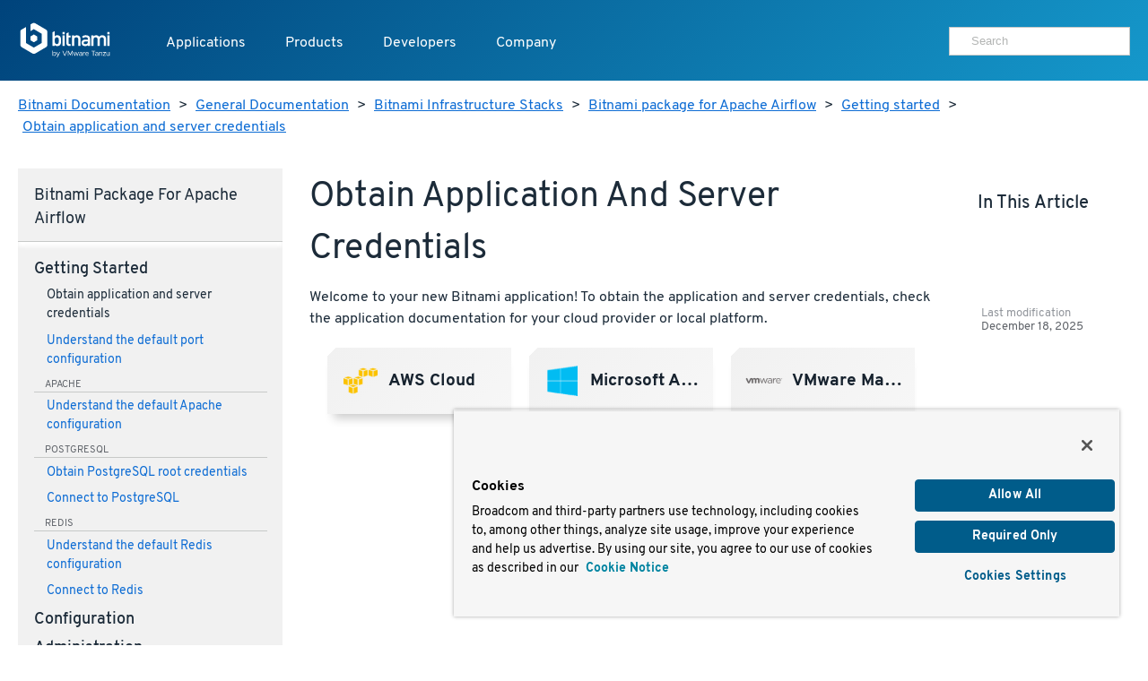

--- FILE ---
content_type: text/html
request_url: https://docs.bitnami.com/general/infrastructure/apache-airflow/get-started/first-steps/
body_size: 6220
content:
<!doctype html>
<html>
  <head>
    <meta charset="utf-8">
    <meta name="viewport" content="width=device-width, initial-scale=1.0">
    <title>Obtain application and server credentials</title>

    <meta name="description" content="">

    <meta name="generator" content="Hugo 0.80.0" />
    <meta name="twitter:card" content="summary">
    
    <meta name="twitter:title" content="Obtain application and server credentials">
    <meta name="twitter:description" content="">

    <meta property="og:title" content="Obtain application and server credentials">
    <meta property="og:type" content="documentation">
    <meta property="og:description" content="">
    <meta property="article:published_time" content="2025-12-18" />
    <meta name="pagefind-application" content="apache-airflow" data-pagefind-filter="application[content]" />
    <meta name="pagefind-platform" content="general" data-pagefind-filter="platform[content]" />
    <meta name="pagefind-type" content="infrastructure" data-pagefind-filter="type[content]" />

    
    <script async src="https://www.googletagmanager.com/gtag/js?id=G-9R2174SWXR"></script>
    <script type="text/plain" class="optanon-category-2">
      window.dataLayer = window.dataLayer || [];
      function gtag(){dataLayer.push(arguments);}
      gtag('js', new Date());
      gtag('config', 'G-9R2174SWXR', { 'page_path': location.pathname + location.search + location.hash });
    </script>


    <link href='//d1d5nb8vlsbujg.cloudfront.net/fonts/overpass.css' media="screen" rel="stylesheet">
    <link href='//d1d5nb8vlsbujg.cloudfront.net/hex/4.0.0/hex.min.css' media="screen" rel="stylesheet">

<link rel="stylesheet" href="https://docs.bitnami.com/css/bds.365273f7c86f90493bc21d2cad9382e6274b433ce6dca6328df235ce58c805e3.css" integrity="sha256-NlJz98hvkEk7wh0srZOC5idLQzzm3KYyjfI1zljIBeM=" media="screen">

    <script src='//d1d5nb8vlsbujg.cloudfront.net/hex/4.0.0/hex.min.js'></script>
    <script
      src="https://code.jquery.com/jquery-1.12.4.min.js"
      integrity="sha256-ZosEbRLbNQzLpnKIkEdrPv7lOy9C27hHQ+Xp8a4MxAQ="
      crossorigin="anonymous"></script>
    <script
      src="https://code.jquery.com/ui/1.12.1/jquery-ui.min.js"
      integrity="sha256-VazP97ZCwtekAsvgPBSUwPFKdrwD3unUfSGVYrahUqU="
      crossorigin="anonymous"></script>



<script src="https://docs.bitnami.com/js/bds.min.6122079cd630480c9483bf46c0faf322ce89fe676f493c9300067244432ff014.js"></script>


    <link href='https://docs.bitnami.com/images/img/favicon.png' rel='shortcut icon'>
    <link rel="alternate" type="application/rss+xml" title="Bitnami Documentation" href="https://docs.bitnami.com/index.xml"/>
  </head>

  <body class="general infrastructure">

    
    <div class="topnav container topnav-no-hero headbloc">
  <header class="header">
    <script src="https://cdn.cookielaw.org/scripttemplates/otSDKStub.js" type="text/javascript" charset="UTF-8" data-domain-script=018ee37f-861a-71d5-8408-7a1202512048></script>
    
    <script type="text/javascript">
      
      
      
      
      
      
      function OptanonWrapper() {
        
        var events = window.dataLayer.filter(function(element) {
          return element.event === "OneTrustGroupsUpdated" && element.OnetrustActiveGroups != null;
        });

        
        { window.dataLayer.push({ event: 'OneTrustGroupsUpdated' }); }

        if (events.length > 0) {
          var latestEvent = events[events.length - 1];
          var previousEvent = events.length === 1 ? latestEvent : events[events.length - 2];

          
          if (latestEvent.OnetrustActiveGroups != previousEvent.OnetrustActiveGroups) {
            location.reload();
          }
        }
      }
    </script>
    
    <div class="header__logo">
      <a href="https://docs.bitnami.com/"><img alt="Bitnami by VMware Tanzu logo" src="https://docs.bitnami.com/images/logo.svg"/></a>
    </div>
    <nav class="header__nav">
      <button aria-expanded="false" aria-haspopup="true" aria-label="Toggle menu" class="header__nav__hamburguer">
        <div></div>
        <div></div>
        <div></div>
      </button>
      <ul class="header__nav__menu" role="list" aria-label="Main navigation">
        <li>
          <a class="header__nav__menu__item" href="https://app-catalog.vmware.com/catalog">Applications</a>
        </li>
        <li>
          <a aria-expanded="false" aria-haspopup="true" class="header__nav__menu__item" href="#" tabindex="0">Products</a>
          <ul aria-label="Products" class="header__nav__submenu header__nav__products" role="menu" aria-expanded="false">
            <div class="header__nav__list">
              
                
  <li role="none">


  
    <a class="header__nav__list__item" role="menuitem" href="https://bitnami.com" target="_blank" rel="noopener noreferrer">
  
    
    <div class="header__nav__list__item__info">
      <h3>Bitnami Secure Images</h3>
      
        <p>Add secure software supply chain features and support for all application versions maintained by upstream projects</p>
      
    </div>
  </a>
</li>

              
                
  <li role="none">


  
    <a class="header__nav__list__item" role="menuitem" href="https://bitnami.com/support" target="_blank" rel="noopener noreferrer">
  
    
    <div class="header__nav__list__item__info">
      <h3>Support</h3>
      
        <p>If you are a customer and need help, we will get you to the right place</p>
      
    </div>
  </a>
</li>

              
            </div>
          </ul>
        </li>
        <li>
          <a aria-expanded="false" aria-haspopup="true" class="header__nav__menu__item" href="#" tabindex="0">Developers</a>
          <ul aria-label="Developers" class="header__nav__submenu header__nav__developers" role="menu" aria-expanded="false">
            <div class="header__nav__list">
              
                
  <li role="none">


  
    <a class="header__nav__list__item" role="menuitem" href="https://docs.bitnami.com">
  
    
    <div class="header__nav__list__item__info">
      <h3>Documentation</h3>
      
        <p>Dive into detailed documentation for all aspects of Bitnami</p>
      
    </div>
  </a>
</li>

              
                
  <li role="none">


  
    <a class="header__nav__list__item" role="menuitem" href="https://docs.bitnami.com/kubernetes/" target="_blank" rel="noopener noreferrer">
  
    
    <div class="header__nav__list__item__info">
      <h3>Kubernetes Tutorials</h3>
      
        <p>Move Your Containers to Production</p>
      
    </div>
  </a>
</li>

              
                
  <li role="none">


  
    <a class="header__nav__list__item" role="menuitem" href="https://kube.academy/" target="_blank" rel="noopener noreferrer">
  
    
    <div class="header__nav__list__item__info">
      <h3>Kubeacademy</h3>
      
        <p>Unlock your full potential with Kubernetes courses designed by experts</p>
      
    </div>
  </a>
</li>

              
                
  <li role="none" class='header-hide-mobile'>


  
    <a class="header__nav__list__item" role="menuitem" href="https://tanzu.academy/" target="_blank" rel="noopener noreferrer">
  
    
    <div class="header__nav__list__item__info">
      <h3>Tanzu Academy</h3>
      
        <p>Invest in your future and build your cloud native skills</p>
      
    </div>
  </a>
</li>

              
            </div>
            <div class="header__nav__developers__others">
              
                <li role="none">
  <a role="menuitem" class="header__nav__developers__other" href="https://github.com/bitnami/containers" target="_blank" rel="noopener noreferrer">
    <svg xmlns="http://www.w3.org/2000/svg" width="24" height="24" viewBox="0 0 24 24" fill="none" stroke="currentColor" stroke-width="2" stroke-linecap="round" stroke-linejoin="round" class="feather feather-grid"><rect x="3" y="3" width="18" height="18"></rect></svg>
    Containers
  </a>
</li>

              
                <li role="none">
  <a role="menuitem" class="header__nav__developers__other" href="https://github.com/bitnami/charts" target="_blank" rel="noopener noreferrer">
    <svg xmlns="http://www.w3.org/2000/svg" width="24" height="24" viewBox="0 0 24 24" fill="none" stroke="currentColor" stroke-width="2" stroke-linecap="round" stroke-linejoin="round" class="feather feather-disk"><circle cx="12" cy="12" r="10"></circle><circle cx="12" cy="12" r="3"></circle></svg>
    Helm Charts
  </a>
</li>

              
                <li role="none">
  <a role="menuitem" class="header__nav__developers__other" href="https://github.com/bitnami-labs/sealed-secrets" target="_blank" rel="noopener noreferrer">
    <svg xmlns="http://www.w3.org/2000/svg" width="24" height="24" viewBox="0 0 24 24" fill="none" stroke="currentColor" stroke-width="2" stroke-linecap="round" stroke-linejoin="round" class="feather feather-lock"><rect x="3" y="11" width="18" height="11" rx="2" ry="2"></rect><path d="M7 11V7a5 5 0 0 1 10 0v4"></path></svg>
    Sealed Secrets
  </a>
</li>

              
              <li role="none">
                <a role="menuitem" href="https://bitnami.com/kubernetes" class="header__nav__developers__all" target="_blank" rel="noopener noreferrer">See all projects</a>
              </li>
            </div>
          </ul>
        </li>
        <li>
          <a aria-expanded="false" aria-haspopup="true" class="header__nav__menu__item" href="#" tabindex="0">Company</a>
          <ul aria-label="Company" class="header__nav__submenu header__nav__company" role="menu" aria-expanded="false">
            <div class="header__nav__company__links">
              <div class="header__nav__list">
                
                  
  <li role="none">


  
    <a class="header__nav__list__item" role="menuitem" href="https://tanzu.vmware.com/content/tanzu-application-catalog-resources" target="_blank" rel="noopener noreferrer">
  
    
    <div class="header__nav__list__item__info">
      <h3>Resources</h3>
      
    </div>
  </a>
</li>

                
                  
  <li role="none">


  
    <a class="header__nav__list__item" role="menuitem" href="https://community.broadcom.com/communities/community-home/recent-community-blogs?communitykey=56a49fa1-c592-460c-aa05-019446f8102f" target="_blank" rel="noopener noreferrer">
  
    
    <div class="header__nav__list__item__info">
      <h3>Blog</h3>
      
    </div>
  </a>
</li>

                
              </div>
              <div class="header__nav__list">
                
                  
  <li role="none">


  
    <a class="header__nav__list__item" role="menuitem" href="https://www.broadcom.com/company/careers" target="_blank" rel="noopener noreferrer">
  
    
    <div class="header__nav__list__item__info">
      <h3>Careers</h3>
      
    </div>
  </a>
</li>

                
                  
  <li role="none">


  
    <a class="header__nav__list__item" role="menuitem" href="https://news.broadcom.com/" target="_blank" rel="noopener noreferrer">
  
    
    <div class="header__nav__list__item__info">
      <h3>Broadcom Newsroom</h3>
      
    </div>
  </a>
</li>

                
              </div>
            </div>
          </ul>
        </li>
        <div class='tocify header__nav__menu__toc'></div>
      </ul>

      
      <div class="header__nav__user">
        <div class="search margin-t-small">
          <div class="input-group type-small">
            <div class="search__input">
	      <form method="get" action="https://docs.bitnami.com/search/">
		 <input type="hidden" name="in" value="general" />
	         <input type="search" name="q" autocomplete="on" placeholder="Search" />
              </form>
            </div>
          </div>
        </div>
      </div>
      

    </nav>
  </header>
</div>

<main>
  
  <section>
    <div class="container">
    <nav class="breadcrumb margin-t-big">
  
  
    
  
    
  
    
  
    
  
    
  
  
  <a href="https://docs.bitnami.com/">Bitnami Documentation</a> &gt;
  

  
  
  <a href="https://docs.bitnami.com/general/">General Documentation</a> &gt;
  

  
  
  <a href="https://docs.bitnami.com/general/infrastructure/">Bitnami Infrastructure Stacks</a> &gt;
  

  
  
  <a href="https://docs.bitnami.com/general/infrastructure/apache-airflow/">Bitnami package for Apache Airflow</a> &gt;
  

  
  
  <a href="https://docs.bitnami.com/general/infrastructure/apache-airflow/get-started/">Getting started</a> &gt;
  

  
  
  <a href="https://docs.bitnami.com/general/infrastructure/apache-airflow/get-started/first-steps/">Obtain application and server credentials</a>
  

</nav>



    </div>
  </section>
  

  <div class="container">
    <div class="row collapse-on-phone collapse-on-phone-landscape">

      
        <div class="col-3">
  




<div class="category__Navigation menu-foldable padding-big margin-t-bigger margin-b-enormous">
  <nav>
    <h4 class="margin-t-reset margin-b-normal category__navtitle">Bitnami package for Apache Airflow</h4>
    
      
      <h4 class="margin-t-small category__title page">
        Getting started
      </h4>
      <ul class="margin-reset remove-style padding-l-reset focus">
        
          
            
              <li class="margin-b-normal focus">
                <a href="https://docs.bitnami.com/general/infrastructure/apache-airflow/get-started/first-steps/">Obtain application and server credentials</a>
                

              </li>
            
          
            
              <li class="margin-b-normal">
                <a href="https://docs.bitnami.com/general/infrastructure/apache-airflow/get-started/understand-default-ports/">Understand the default port configuration</a>
                

              </li>
            
          
            
          
            
          
            
          
            
          
            
          
          
            
            
            
              
            
              
            
              
            
              
            
              
            
              
            
              
            
            
            
          
            
            
            
              
            
              
            
              
            
              
                
              
            
              
            
              
            
              
            
            
            
              <div class="component margin-t-small">apache</div>
              
                <li class="margin-b-normal">
                  <a href="https://docs.bitnami.com/general/infrastructure/apache-airflow/get-started/understand-config/">Understand the default Apache configuration</a>
                  

                </li>
              
            
          
            
            
            
              
            
              
            
              
            
              
            
              
            
              
            
              
            
            
            
          
            
            
            
              
            
              
            
              
            
              
            
              
            
              
            
              
            
            
            
          
            
            
            
              
            
              
            
              
            
              
            
              
            
              
            
              
            
            
            
          
            
            
            
              
            
              
            
              
            
              
            
              
            
              
                
              
            
              
                
              
            
            
            
              <div class="component margin-t-small">postgresql</div>
              
                <li class="margin-b-normal">
                  <a href="https://docs.bitnami.com/general/infrastructure/apache-airflow/get-started/find-credentials-link-postgresql/">Obtain PostgreSQL root credentials</a>
                  

                </li>
              
                <li class="margin-b-normal">
                  <a href="https://docs.bitnami.com/general/infrastructure/apache-airflow/get-started/connect-postgresql/">Connect to PostgreSQL</a>
                  

                </li>
              
            
          
            
            
            
              
            
              
            
              
            
              
            
              
            
              
            
              
            
            
            
          
            
            
            
              
            
              
            
              
                
              
            
              
            
              
                
              
            
              
            
              
            
            
            
              <div class="component margin-t-small">redis</div>
              
                <li class="margin-b-normal">
                  <a href="https://docs.bitnami.com/general/infrastructure/apache-airflow/get-started/understand-default-config/">Understand the default Redis configuration</a>
                  

                </li>
              
                <li class="margin-b-normal">
                  <a href="https://docs.bitnami.com/general/infrastructure/apache-airflow/get-started/connect/">Connect to Redis</a>
                  

                </li>
              
            
          
            
            
            
              
            
              
            
              
            
              
            
              
            
              
            
              
            
            
            
          
            
            
            
              
            
              
            
              
            
              
            
              
            
              
            
              
            
            
            
          
        
      </ul>
    
      
      <h4 class="margin-t-small category__title page">
        Configuration
      </h4>
      <ul class="margin-reset remove-style padding-l-reset">
        
          
            
          
            
          
            
          
            
          
          
            
            
            
              
            
              
            
              
            
              
            
            
            
          
            
            
            
              
            
              
            
              
                
              
            
              
            
            
            
              <div class="component margin-t-small">apache</div>
              
                <li class="margin-b-normal">
                  <a href="https://docs.bitnami.com/general/infrastructure/apache-airflow/configuration/enable-modules/">Enable different Apache modules</a>
                  

                </li>
              
            
          
            
            
            
              
            
              
            
              
            
              
            
            
            
          
            
            
            
              
            
              
            
              
            
              
            
            
            
          
            
            
            
              
            
              
            
              
            
              
            
            
            
          
            
            
            
              
                
              
            
              
            
              
            
              
            
            
            
              <div class="component margin-t-small">postgresql</div>
              
                <li class="margin-b-normal">
                  <a href="https://docs.bitnami.com/general/infrastructure/apache-airflow/configuration/create-database/">Create a database and user</a>
                  

                </li>
              
            
          
            
            
            
              
            
              
            
              
            
              
            
            
            
          
            
            
            
              
            
              
                
              
            
              
            
              
                
              
            
            
            
              <div class="component margin-t-small">redis</div>
              
                <li class="margin-b-normal">
                  <a href="https://docs.bitnami.com/general/infrastructure/apache-airflow/configuration/change-password/">Modify the default administrator password</a>
                  

                </li>
              
                <li class="margin-b-normal">
                  <a href="https://docs.bitnami.com/general/infrastructure/apache-airflow/configuration/install-modules/">Load a Redis module</a>
                  

                </li>
              
            
          
            
            
            
              
            
              
            
              
            
              
            
            
            
          
            
            
            
              
            
              
            
              
            
              
            
            
            
          
        
      </ul>
    
      
      <h4 class="margin-t-small category__title page">
        Administration
      </h4>
      <ul class="margin-reset remove-style padding-l-reset">
        
          
            
              <li class="margin-b-normal">
                <a href="https://docs.bitnami.com/general/infrastructure/apache-airflow/administration/control-services/">Start or stop services</a>
                

              </li>
            
          
            
              <li class="margin-b-normal">
                <a href="https://docs.bitnami.com/general/infrastructure/apache-airflow/administration/connect-remotely/">Connect to Apache Airflow from a different machine</a>
                

              </li>
            
          
            
          
            
          
            
          
            
          
            
          
            
              <li class="margin-b-normal">
                <a href="https://docs.bitnami.com/general/infrastructure/apache-airflow/administration/run-command/">Run console commands</a>
                

              </li>
            
          
            
              <li class="margin-b-normal">
                <a href="https://docs.bitnami.com/general/infrastructure/apache-airflow/administration/backup-restore/">Create and restore application backups</a>
                

              </li>
            
          
            
          
            
          
            
          
            
          
            
          
            
          
            
          
            
          
            
          
            
          
            
              <li class="margin-b-normal">
                <a href="https://docs.bitnami.com/general/infrastructure/apache-airflow/administration/upload-files/">Upload files using SFTP</a>
                

              </li>
            
          
            
          
            
          
            
          
          
            
            
            
              
            
              
            
              
            
              
            
              
            
              
            
              
            
              
            
              
            
              
            
              
            
              
            
              
            
              
            
              
            
              
            
              
            
              
            
              
            
              
            
              
            
              
            
              
            
            
            
          
            
            
            
              
            
              
            
              
            
              
                
              
            
              
                
              
            
              
                
              
            
              
            
              
            
              
            
              
            
              
            
              
                
              
            
              
                
              
            
              
                
              
            
              
                
              
            
              
                
              
            
              
                
              
            
              
                
              
            
              
                
              
            
              
            
              
            
              
                
              
            
              
            
            
            
              <div class="component margin-t-small">apache</div>
              
                <li class="margin-b-normal">
                  <a href="https://docs.bitnami.com/general/infrastructure/apache-airflow/administration/check-installed-modules/">List installed Apache modules</a>
                  

                </li>
              
                <li class="margin-b-normal">
                  <a href="https://docs.bitnami.com/general/infrastructure/apache-airflow/administration/use-single-domain/">Access an application using only a single domain with Apache</a>
                  

                </li>
              
                <li class="margin-b-normal">
                  <a href="https://docs.bitnami.com/general/infrastructure/apache-airflow/administration/redirect-custom-domains/">Redirect custom domains to the Apache server</a>
                  

                </li>
              
                <li class="margin-b-normal">
                  <a href="https://docs.bitnami.com/general/infrastructure/apache-airflow/administration/configure-port/">Modify the Apache port</a>
                  

                </li>
              
                <li class="margin-b-normal">
                  <a href="https://docs.bitnami.com/general/infrastructure/apache-airflow/administration/use-htpasswd/">Password-protect access to an application with Apache</a>
                  

                </li>
              
                <li class="margin-b-normal">
                  <a href="https://docs.bitnami.com/general/infrastructure/apache-airflow/administration/publish-pages/">Publish web pages</a>
                  

                </li>
              
                <li class="margin-b-normal">
                  <a href="https://docs.bitnami.com/general/infrastructure/apache-airflow/administration/create-ssl-certificate-apache/">Create an SSL certificate for Apache</a>
                  

                </li>
              
                <li class="margin-b-normal">
                  <a href="https://docs.bitnami.com/general/infrastructure/apache-airflow/administration/enable-https-ssl-apache/">Enable HTTPS support with Apache</a>
                  

                </li>
              
                <li class="margin-b-normal">
                  <a href="https://docs.bitnami.com/general/infrastructure/apache-airflow/administration/enable-http2-apache/">Enable HTTP/2 support with Apache</a>
                  

                </li>
              
                <li class="margin-b-normal">
                  <a href="https://docs.bitnami.com/general/infrastructure/apache-airflow/administration/force-https-apache/">Force HTTPS redirection with Apache</a>
                  

                </li>
              
                <li class="margin-b-normal">
                  <a href="https://docs.bitnami.com/general/infrastructure/apache-airflow/administration/check-ssl-certificate/">Troubleshoot SSL certificates and keys</a>
                  

                </li>
              
                <li class="margin-b-normal">
                  <a href="https://docs.bitnami.com/general/infrastructure/apache-airflow/administration/use-htaccess/">Understand default .htaccess file configuration</a>
                  

                </li>
              
            
          
            
            
            
              
            
              
            
              
            
              
            
              
            
              
            
              
            
              
            
              
            
              
            
              
            
              
            
              
            
              
            
              
            
              
            
              
            
              
            
              
            
              
            
              
            
              
            
              
            
            
            
          
            
            
            
              
            
              
            
              
            
              
            
              
            
              
            
              
            
              
            
              
            
              
            
              
            
              
            
              
            
              
            
              
            
              
            
              
            
              
            
              
            
              
            
              
            
              
            
              
            
            
            
          
            
            
            
              
            
              
            
              
            
              
            
              
            
              
            
              
            
              
            
              
            
              
            
              
            
              
            
              
            
              
            
              
            
              
            
              
            
              
            
              
            
              
            
              
            
              
            
              
            
            
            
          
            
            
            
              
            
              
            
              
                
              
            
              
            
              
            
              
            
              
            
              
            
              
            
              
                
              
            
              
            
              
            
              
            
              
            
              
            
              
            
              
            
              
            
              
            
              
            
              
                
              
            
              
            
              
            
            
            
              <div class="component margin-t-small">postgresql</div>
              
                <li class="margin-b-normal">
                  <a href="https://docs.bitnami.com/general/infrastructure/apache-airflow/administration/change-reset-password/">Modify the default administrator password</a>
                  

                </li>
              
                <li class="margin-b-normal">
                  <a href="https://docs.bitnami.com/general/infrastructure/apache-airflow/administration/backup-restore-postgresql/">Create and restore PostgreSQL backups</a>
                  

                </li>
              
                <li class="margin-b-normal">
                  <a href="https://docs.bitnami.com/general/infrastructure/apache-airflow/administration/configure-pgadmin/">Configure pgAdmin 4</a>
                  

                </li>
              
            
          
            
            
            
              
            
              
            
              
            
              
            
              
            
              
            
              
            
              
            
              
            
              
            
              
            
              
            
              
            
              
            
              
            
              
            
              
            
              
            
              
            
              
            
              
            
              
            
              
            
            
            
          
            
            
            
              
            
              
            
              
            
              
            
              
            
              
            
              
                
              
            
              
            
              
            
              
            
              
                
              
            
              
            
              
            
              
            
              
            
              
            
              
            
              
            
              
            
              
            
              
            
              
            
              
            
            
            
              <div class="component margin-t-small">redis</div>
              
                <li class="margin-b-normal">
                  <a href="https://docs.bitnami.com/general/infrastructure/apache-airflow/administration/secure-server/">Secure Redis</a>
                  

                </li>
              
                <li class="margin-b-normal">
                  <a href="https://docs.bitnami.com/general/infrastructure/apache-airflow/administration/create-cluster/">Create a Redis cluster</a>
                  

                </li>
              
            
          
            
            
            
              
            
              
            
              
            
              
            
              
            
              
            
              
            
              
            
              
            
              
            
              
            
              
            
              
            
              
            
              
            
              
            
              
            
              
            
              
            
              
            
              
            
              
            
              
            
            
            
          
            
            
            
              
            
              
            
              
            
              
            
              
            
              
            
              
            
              
            
              
            
              
            
              
            
              
            
              
            
              
            
              
            
              
            
              
            
              
            
              
            
              
            
              
            
              
            
              
            
            
            
          
        
      </ul>
    
      
      <h4 class="margin-t-small category__title page">
        Troubleshooting
      </h4>
      <ul class="margin-reset remove-style padding-l-reset">
        
          
            
          
            
          
            
          
            
          
          
            
            
            
              
            
              
            
              
            
              
            
            
            
          
            
            
            
              
                
              
            
              
                
              
            
              
            
              
            
            
            
              <div class="component margin-t-small">apache</div>
              
                <li class="margin-b-normal">
                  <a href="https://docs.bitnami.com/general/infrastructure/apache-airflow/troubleshooting/debug-errors-apache/">Debug Apache errors</a>
                  

                </li>
              
                <li class="margin-b-normal">
                  <a href="https://docs.bitnami.com/general/infrastructure/apache-airflow/troubleshooting/deny-connections-bots-apache/">Deny connections from bots/attackers using Apache</a>
                  

                </li>
              
            
          
            
            
            
              
            
              
            
              
            
              
            
            
            
          
            
            
            
              
            
              
            
              
            
              
            
            
            
          
            
            
            
              
            
              
            
              
            
              
            
            
            
          
            
            
            
              
            
              
            
              
            
              
            
            
            
          
            
            
            
              
            
              
            
              
            
              
            
            
            
          
            
            
            
              
            
              
            
              
                
              
            
              
                
              
            
            
            
              <div class="component margin-t-small">redis</div>
              
                <li class="margin-b-normal">
                  <a href="https://docs.bitnami.com/general/infrastructure/apache-airflow/troubleshooting/change-persistence-mode/">Modify the Redis persistence mode</a>
                  

                </li>
              
                <li class="margin-b-normal">
                  <a href="https://docs.bitnami.com/general/infrastructure/apache-airflow/troubleshooting/test-redis/">Test Redis with a PHP client</a>
                  

                </li>
              
            
          
            
            
            
              
            
              
            
              
            
              
            
            
            
          
            
            
            
              
            
              
            
              
            
              
            
            
            
          
        
      </ul>
    
    
    
    
    
    
    
    
    
    
    
    
    </nav>
</div>

</div>

<div class="col-7">
  <article class="margin-t-bigger margin-b-enormous padding-h-normal">
    <h1>
      Obtain application and server credentials
    </h1>
    <section class="category__Content first-steps">
      



      <p>Welcome to your new Bitnami application! To obtain the application and server credentials, check the application documentation for your cloud provider or local platform.</p>
<div class='container'><div class='row'><div class='col-4 margin-b-big'>
<a href="https://docs.bitnami.com/aws/infrastructure/apache-airflow/get-started/first-steps/" class="button cloud-selector cloud-selector-aws cloud-selector-aws">AWS Cloud</a>
</div><div class='col-4 margin-b-big'>
<a href="https://docs.bitnami.com/azure/infrastructure/apache-airflow/get-started/first-steps/" class="button cloud-selector cloud-selector-azure cloud-selector-azure">Microsoft Azure</a>
</div><div class='col-4 margin-b-big'>
<a href="https://docs.bitnami.com/vmware-marketplace/infrastructure/apache-airflow/get-started/first-steps/" class="button cloud-selector cloud-selector-vmware-marketplace cloud-selector-vmware-marketplace">VMware Marketplace</a>
</div></div></div>

    </section>
  </article>
</div>

<div class="col-2">
  <aside class="documentable__sidebar padding-big margin-t-bigger">
    <h4 class="margin-t-reset">In this article</h4>
    <div class="tocify documentable__sidebar__toc"></div>
  </aside>

  
  <section class="documentable__lastmod padding-big padding-l-bigger margin-v-enormous">
    Last modification
    <span class="date">December 18, 2025</span>
  </section>
  

</div>

      

    </div>
  </div>
</main>


    <footer class='footer bg-dark type-color-reverse-anchor-reset'>
  <div class='container padding-v-bigger'>
    <div class='row collapse-b-desktop'>
      <div class='col-3 footer__copyright'>
        <h4 class="inverse">
          <img src="https://docs.bitnami.com/images/logo.svg" alt="Bitnami by VMware Tanzu Logo" class=logo />
        </h4>
        <a href="https://twitter.com/Bitnami" class="socialIcon margin-r-small"><svg role=img aria-label="See Bitnami's Twitter profile" viewBox="0 0 54 54" xmlns="http://www.w3.org/2000/svg">
          <title id="twitter_title">See Bitnami's Twitter profile.</title>
          <desc id="twitter_desc">Twitter icon</desc>
          <circle fill=currentColor cx=27 cy=27 r=27 />
          <path d="M14 35.618A15.166 15.166 0 0 0 22.177 38c9.904 0 15.498-8.313 15.162-15.77A10.761 10.761 0 0 0 40 19.485c-.957.422-1.985.707-3.063.834a5.314 5.314 0 0 0 2.344-2.932 10.729 10.729 0 0 1-3.386 1.287A5.344 5.344 0 0 0 32 17c-3.442 0-5.973 3.193-5.195 6.51a15.17 15.17 0 0 1-10.994-5.54 5.288 5.288 0 0 0 1.65 7.078 5.33 5.33 0 0 1-2.417-.663c-.057 2.456 1.714 4.753 4.279 5.265-.751.204-1.573.25-2.408.09a5.33 5.33 0 0 0 4.982 3.683A10.767 10.767 0 0 1 14 35.618" fill=currentColor />
        </svg>
        </a><a href="https://github.com/bitnami" class="socialIcon margin-r-small"><svg role=img aria-label="See Bitnami's Github profile" viewBox="0 0 54 54" xmlns="http://www.w3.org/2000/svg">
          <title id="github_title">See Bitnami's Github profile.</title>
          <desc id="github_desc">Github icon</desc>
          <circle fill=currentColor cx=27 cy=27 r=27 />
          <path d="M27.5 14C20.044 14 14 19.968 14 27.33c0 5.888 3.868 10.885 9.233 12.647.675.122.921-.289.921-.642 0-.317-.011-1.155-.018-2.268-3.755.806-4.547-1.786-4.547-1.786-.614-1.54-1.5-1.95-1.5-1.95-1.225-.827.094-.81.094-.81 1.355.094 2.067 1.373 2.067 1.373 1.204 2.038 3.16 1.45 3.93 1.108.122-.861.47-1.449.856-1.782-2.997-.336-6.149-1.48-6.149-6.588 0-1.455.526-2.644 1.39-3.576-.14-.337-.603-1.693.132-3.527 0 0 1.133-.36 3.712 1.366a13.085 13.085 0 0 1 3.38-.449c1.146.005 2.301.153 3.38.449 2.577-1.725 3.708-1.366 3.708-1.366.737 1.834.273 3.19.134 3.527.865.932 1.388 2.121 1.388 3.576 0 5.12-3.156 6.248-6.164 6.578.485.411.917 1.225.917 2.468 0 1.782-.017 3.22-.017 3.657 0 .356.243.77.928.64C37.135 38.21 41 33.218 41 27.33 41 19.968 34.955 14 27.5 14" fill=currentColor />
        </svg>
        </a><a href="https://www.youtube.com/user/bitrock5" class="socialIcon margin-r-small"><svg role=img aria-label="See Bitnami's Youtube profile" viewBox="0 0 54 54" xmlns="http://www.w3.org/2000/svg">
          <title id="youtube_title">See Bitnami's Youtube profile.</title>
          <desc id="youtube_desc">Youtube icon</desc>
          <circle fill=currentColor cx=27 cy=27 r=27 />
          <path d="M24.2 31.286v-8.572L31.474 27 24.2 31.286zm16.215-11.163a3.543 3.543 0 0 0-2.476-2.526C35.756 17 27 17 27 17s-8.755 0-10.938.597a3.544 3.544 0 0 0-2.476 2.526C13 22.351 13 27 13 27s0 4.649.585 6.877a3.543 3.543 0 0 0 2.476 2.526C18.244 37 27 37 27 37s8.756 0 10.94-.597a3.543 3.543 0 0 0 2.475-2.526C41 31.649 41 27 41 27s0-4.649-.585-6.877z" fill=currentColor />
        </svg>
        </a><a href="https://www.linkedin.com/company/bitnami" class=socialIcon><svg role=img aria-label="See Bitnami's LinkedIn profile" viewBox="0 0 54 54" xmlns="http://www.w3.org/2000/svg">
          <title id="linkedin_title">See Bitnami's LinkedIn profile.</title>
          <desc id="linkedin_desc">LinkedIn icon</desc>
          <circle fill=currentColor cx=27 cy=27 r=27 />
          <path d="M20.6 17.8c0 1.542-1.253 2.8-2.8 2.8S15 19.35 15 17.8c0-1.542 1.253-2.8 2.8-2.8s2.8 1.258 2.8 2.8zm0 5.2h-4.8v16h4.8V23zm7.889-.303H23.8V39h4.689v-8.553c0-2.295 1.024-3.656 2.979-3.656 1.802 0 2.666 1.309 2.666 3.656V39H39V28.676c0-4.364-2.395-6.476-5.755-6.476-3.351 0-4.765 2.697-4.765 2.697v-2.2h.009z" fill=currentColor />
        </svg>
        </a><p class='type-color-light type-small'>
          Copyright &#169; 2005-2025 Broadcom. All Rights Reserved. The term "Broadcom" refers to Broadcom Inc. and/or its subsidiaries.
        </p>
      </div>
      <div class="col-9">
        <div class='row collapse-3-on-phone-land collapse-2-on-phone'>
          <div class="col-2">
            <ul class='remove-style padding-reset'>
              <h3>Products</h3>
              
                <li><a href="https://bitnami.com">Bitnami Secure Images</a></li>
              
            </ul>
          </div>
          <div class=col-2>
            <ul class='remove-style padding-reset'>
              <h3>Solutions</h3>
              <li><a href="https://bitnami.com/kubernetes">Kubernetes</a></li>
            </ul>
          </div>
          <div class=col-2>
            <ul class='remove-style padding-reset'>
              <h3>Company</h3>
              <li><a href="https://www.broadcom.com/company/careers">Careers</a></li>
              <li><a href="https://tanzu.vmware.com/content/tanzu-application-catalog-resources">Resources</a></li>
              <li><a href="https://community.broadcom.com/communities/community-home/recent-community-blogs?communitykey=56a49fa1-c592-460c-aa05-019446f8102f">Blog</a></li>
            </ul>
          </div>
          <div class=col-2>
            <ul class='remove-style padding-reset'>
              <h3>Legal</h3>
              <li><a href="https://www.vmware.com/help/legal.html">Terms of Use</a></li>
              <li><a href="https://bitnami.com/trademark">Trademark</a></li>
              <li><a href="https://www.vmware.com/help/privacy.html">Privacy</a></li>
              <li><a href="https://www.vmware.com/help/privacy/california-privacy-rights.html">Your California Privacy Rights</a></li>
            </ul>
          </div>
          <div class=col-2>
            <ul class='remove-style padding-reset'>
              <h3>Support</h3>
              <li><a href="https://docs.bitnami.com/">Docs</a></li>
              <li><a href="https://github.com/bitnami/vms/issues">Virtual Machines</a></li>
              <li><a href="https://github.com/bitnami/charts/issues">Helm Charts</a></li>
              <li><a href="https://github.com/bitnami/containers/issues">Containers</a></li>
            </ul>
          </div>
        </div>
      </div>
    </div>
  </div>
</footer>


  </body>
</html>
